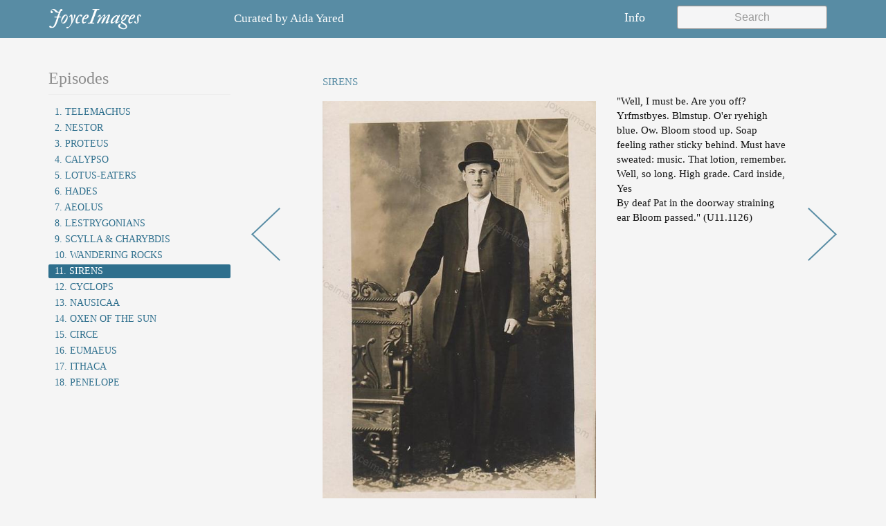

--- FILE ---
content_type: text/html; charset=utf-8
request_url: https://joyceimages.com/U11.1126-5714
body_size: 3144
content:

<html>
    <head>
        <meta charset="utf-8"/>
        <meta name="viewport" content="width=device-width, initial-scale=1.0"/>
        <title>JoyceImages</title>
        <link href="https://fonts.googleapis.com/css?family=IM+Fell+Double+Pica:400,400i|Open+Sans:300" rel="stylesheet">
        <link href="https://fonts.googleapis.com/css?family=Fenix" rel="stylesheet">
        <link rel="stylesheet" type="text/css" href="//maxcdn.bootstrapcdn.com/bootstrap/3.3.7/css/bootstrap.min.css">
        <link rel="stylesheet" type="text/css" href="/media/styles/main.css">
        <link rel="icon" type="image/png" href="/media/favicon.png" />
        
        
    </head>
    <body>  
        <header>
            <nav class="navbar navbar-default">
                <div class="container">
                    <!-- Brand and toggle get grouped for better mobile display -->
                    <div class="navbar-header">
                        <button type="button" class="navbar-toggle collapsed" data-toggle="collapse" data-target="#navbar-collapse" aria-expanded="false">
                            <span class="sr-only">Toggle navigation</span>
                            <span class="icon-bar"></span>
                            <span class="icon-bar"></span>
                            <span class="icon-bar"></span>
                        </button>
                        <a class="navbar-brand" href="/">JoyceImages</a>
                    </div>

                    <div class="curated-by-header hidden-xs hidden-sm">
                      Curated by <a class="minlink" href="/cdn-cgi/l/email-protection#8eefe7eaeff7effcebeacee6e1fae3efe7e2a0ede1e3">Aida Yared</a>
                    </div>

                    <div class="collapse navbar-collapse" id="navbar-collapse">
                        <div class="search navbar-form navbar-right">
                            <div class="form-group">
                                <input class="search-input form-control" placeholder="Search" data-search data-results="#search-results" />
                            </div>
                        </div>

                        <ul class="nav navbar-nav navbar-right">
                            <li class="hidden-lg hidden-md">
                                <a id="chapters-modal-button" data-toggle="modal" data-target="#chapters-modal" aria-expanded="false" href="#">
                                    Episodes
                                </a>
                            </li>
                            <li>
                                <a id="info-modal-button" data-toggle="modal" data-target="#info-modal" aria-expanded="false" href="#">
                                    Info
                                </a>
                            </li>
                            <li class="hidden-xs hidden-sm">
                              <div class="fb-like" data-href="https://www.facebook.com/JoyceImages/" data-layout="button_count" data-action="like" data-size="large" data-show-faces="false" data-share="false"></div>
                            </li>
                        </ul>
                        <div id="search-results"></div>
                    </div>
                </div><!-- /.container-fluid -->
            </nav>
        </header>
        <section class="content-body">
            <div class="container">
                <div class="row">
                    
                    <div class="chapter-nav-pane col-md-3 hidden-sm hidden-xs">
                        <h3>Episodes</h3>
                        <hr>
                        <ul class="list-group">
                            
                                <li class="list-group-item ">
                                <a href="/episode/1">1. Telemachus</a>
                                </li>
                            
                                <li class="list-group-item ">
                                <a href="/episode/2">2. Nestor</a>
                                </li>
                            
                                <li class="list-group-item ">
                                <a href="/episode/3">3. Proteus</a>
                                </li>
                            
                                <li class="list-group-item ">
                                <a href="/episode/4">4. Calypso</a>
                                </li>
                            
                                <li class="list-group-item ">
                                <a href="/episode/5">5. Lotus-Eaters</a>
                                </li>
                            
                                <li class="list-group-item ">
                                <a href="/episode/6">6. Hades</a>
                                </li>
                            
                                <li class="list-group-item ">
                                <a href="/episode/7">7. Aeolus</a>
                                </li>
                            
                                <li class="list-group-item ">
                                <a href="/episode/8">8. Lestrygonians</a>
                                </li>
                            
                                <li class="list-group-item ">
                                <a href="/episode/9">9. Scylla &amp; Charybdis</a>
                                </li>
                            
                                <li class="list-group-item ">
                                <a href="/episode/10">10. Wandering Rocks</a>
                                </li>
                            
                                <li class="list-group-item active">
                                <a href="/episode/11">11. Sirens</a>
                                </li>
                            
                                <li class="list-group-item ">
                                <a href="/episode/12">12. Cyclops</a>
                                </li>
                            
                                <li class="list-group-item ">
                                <a href="/episode/13">13. Nausicaa</a>
                                </li>
                            
                                <li class="list-group-item ">
                                <a href="/episode/14">14. Oxen of the Sun</a>
                                </li>
                            
                                <li class="list-group-item ">
                                <a href="/episode/15">15. Circe</a>
                                </li>
                            
                                <li class="list-group-item ">
                                <a href="/episode/16">16. Eumaeus</a>
                                </li>
                            
                                <li class="list-group-item ">
                                <a href="/episode/17">17. Ithaca</a>
                                </li>
                            
                                <li class="list-group-item ">
                                <a href="/episode/18">18. Penelope</a>
                                </li>
                            
                        </ul>
                    </div>
                    
                    <div class="content-pane col-md-9">
                        


    <div class="chapter-listing-detail row clearfix">

        <div class="nav-button prev-button col-md-1 col-xs-1 col-sm-1">
            
              <a href="/U11.1122-5143">
                  <img src="/media/images/nav-prev.png" class="img-responsive" />
              </a>
            
        </div>

        <div class="chapter-listing portrait col-md-10 col-sm-10 col-xs-10">
            <h4 class="chapter-listing-title">SIRENS</h4>
            <div class="chapter-listing-image">
                <img src="https://s3.amazonaws.com/joyceimages-watermarked/1766045281-1457553497-bowler-azo-wm.jpg" class="img-responsive" />
            </div>
            <div class="chapter-listing-text">
                <p>
                    "Well, I must be. Are you off? Yrfmstbyes. Blmstup. O'er ryehigh blue. Ow. Bloom stood up. Soap feeling rather sticky behind. Must have sweated: music. That lotion, remember. Well, so long. High grade. Card inside, Yes<br>By deaf Pat in the doorway straining ear Bloom passed." (U11.1126)
                </p>
            </div>
        </div>

        <div class="nav-button next-button col-md-1 col-xs-1 col-sm-1">
            
              <a href="/U11.1131-7680">
                  <img src="/media/images/nav-next.png" class="img-responsive" />
              </a>
            
        </div>

    </div>



                    </div>
                </div>
                <div class="paginator">
                    
                    
                </div>
            </div>
        </section>
        <!-- Modal -->
        <div class="modal" id="chapters-modal" tabindex="-1" role="dialog" aria-labelledby="chapters-modal-button">
            <div class="modal-dialog" role="document">
                <div class="clearfix row">
                    <div class="col-sm-6 col-xs-6">
                        <h2><em>JoyceImages</em></h2>
                    </div>
                    <div class="col-sm-6 col-xs-6">
                        <button type="button" class="close" data-dismiss="modal">&times;</button>
                    </div>
                </div>
                <div class="modal-nav-content">
                    <div class="modal-nav-body">
                        <div class="row">
                            <div class="col-md-6 col-sm-6 col-xs-6">
                                <ul>
                                
                                    <li class="">
                                        <a href="/episode/1"
                                            class="">
                                            1. Telemachus
                                        </a>
                                    </li>
                                
                                    <li class="">
                                        <a href="/episode/2"
                                            class="">
                                            2. Nestor
                                        </a>
                                    </li>
                                
                                    <li class="">
                                        <a href="/episode/3"
                                            class="">
                                            3. Proteus
                                        </a>
                                    </li>
                                
                                    <li class="">
                                        <a href="/episode/4"
                                            class="">
                                            4. Calypso
                                        </a>
                                    </li>
                                
                                    <li class="">
                                        <a href="/episode/5"
                                            class="">
                                            5. Lotus-Eaters
                                        </a>
                                    </li>
                                
                                    <li class="">
                                        <a href="/episode/6"
                                            class="">
                                            6. Hades
                                        </a>
                                    </li>
                                
                                    <li class="">
                                        <a href="/episode/7"
                                            class="">
                                            7. Aeolus
                                        </a>
                                    </li>
                                
                                    <li class="">
                                        <a href="/episode/8"
                                            class="">
                                            8. Lestrygonians
                                        </a>
                                    </li>
                                
                                    <li class="">
                                        <a href="/episode/9"
                                            class="">
                                            9. Scylla &amp; Charybdis
                                        </a>
                                    </li>
                                
                                </ul>
                            </div>
                            <div class="col-md-6 col-sm-6 col-xs-6">
                                <ul>
                                
                                    <li>
                                        <a href="/episode/10" 
                                            class="">
                                            Wandering Rocks
                                        </a>
                                    </li>
                                
                                    <li>
                                        <a href="/episode/11" 
                                            class="active">
                                            Sirens
                                        </a>
                                    </li>
                                
                                    <li>
                                        <a href="/episode/12" 
                                            class="">
                                            Cyclops
                                        </a>
                                    </li>
                                
                                    <li>
                                        <a href="/episode/13" 
                                            class="">
                                            Nausicaa
                                        </a>
                                    </li>
                                
                                    <li>
                                        <a href="/episode/14" 
                                            class="">
                                            Oxen of the Sun
                                        </a>
                                    </li>
                                
                                    <li>
                                        <a href="/episode/15" 
                                            class="">
                                            Circe
                                        </a>
                                    </li>
                                
                                    <li>
                                        <a href="/episode/16" 
                                            class="">
                                            Eumaeus
                                        </a>
                                    </li>
                                
                                    <li>
                                        <a href="/episode/17" 
                                            class="">
                                            Ithaca
                                        </a>
                                    </li>
                                
                                    <li>
                                        <a href="/episode/18" 
                                            class="">
                                            Penelope
                                        </a>
                                    </li>
                                
                                </ul>
                            </div>
                        </div>
                    </div>
                </div>
            </div>
        </div>
        <div class="modal" id="info-modal" tabindex="-1" role="dialog" aria-labelledby="info-modal-button">
            <div class="modal-dialog" role="document">
                <div class="clearfix">
                    <div class="row">    
                        <div class="col-sm-6 col-xs-6">
                            <h2><em>JoyceImages</em></h2>
                        </div>
                        <div class="col-sm-6 col-xs-6">
                            <button type="button" class="close" data-dismiss="modal">&times;</button>
                        </div>
                    </div>
                </div>
                <div class="modal-nav-content">
                    <div class="modal-nav-body">
                        <p class="modal-nav-body-text">
                          <strong class="yellow">Email:</strong> <a href="/cdn-cgi/l/email-protection#4e2f272a2f372f3c2b2a0e26213a232f2722602d2123"><span class="email"><span class="__cf_email__" data-cfemail="e3828a87829a82918687a38b8c978e828a8fcd808c8e">[email&#160;protected]</span></span></a><br>
                            - with <em>questions</em>, <em>comments</em>,
                            <em>suggestions</em>, or <em>corrections</em><br>
                            - for permission to use an image<br>
                            - if you would like a paper copy of 
                            a map, or a paper stereoviewer<br><br>
                        </p> 
                    </div>
                </div>
            </div>
        </div>
        <script data-cfasync="false" src="/cdn-cgi/scripts/5c5dd728/cloudflare-static/email-decode.min.js"></script><script type="text/javascript" src="//cdnjs.cloudflare.com/ajax/libs/jquery/2.2.4/jquery.min.js"></script>
        <script type="text/javascript" src="//maxcdn.bootstrapcdn.com/bootstrap/3.3.7/js/bootstrap.min.js"></script>
        <!-- Google Analytics (GA4) -->
        <script async src="https://www.googletagmanager.com/gtag/js?id=G-819FJ41NTN"></script>
        <script>
            window.dataLayer = window.dataLayer || [];
            function gtag(){dataLayer.push(arguments);}
            gtag('js', new Date());
            gtag('config', 'G-819FJ41NTN');
        </script>
        
        
        <!--- Facebook -->
        <div id="fb-root"></div>
        <script>(function(d, s, id) {
          var js, fjs = d.getElementsByTagName(s)[0];
          if (d.getElementById(id)) return;
          js = d.createElement(s); js.id = id;
          js.src = "//connect.facebook.net/en_US/sdk.js#xfbml=1&version=v2.8&appId=123981514290309";
          fjs.parentNode.insertBefore(js, fjs);
        }(document, 'script', 'facebook-jssdk'));</script>
        <!--- End Facebook -->
        <script src='/media/scripts/search.js'></script>
    <script defer src="https://static.cloudflareinsights.com/beacon.min.js/vcd15cbe7772f49c399c6a5babf22c1241717689176015" integrity="sha512-ZpsOmlRQV6y907TI0dKBHq9Md29nnaEIPlkf84rnaERnq6zvWvPUqr2ft8M1aS28oN72PdrCzSjY4U6VaAw1EQ==" data-cf-beacon='{"version":"2024.11.0","token":"6820a01f052f4326b5c9726e7f64d708","r":1,"server_timing":{"name":{"cfCacheStatus":true,"cfEdge":true,"cfExtPri":true,"cfL4":true,"cfOrigin":true,"cfSpeedBrain":true},"location_startswith":null}}' crossorigin="anonymous"></script>
</body>
</html>
